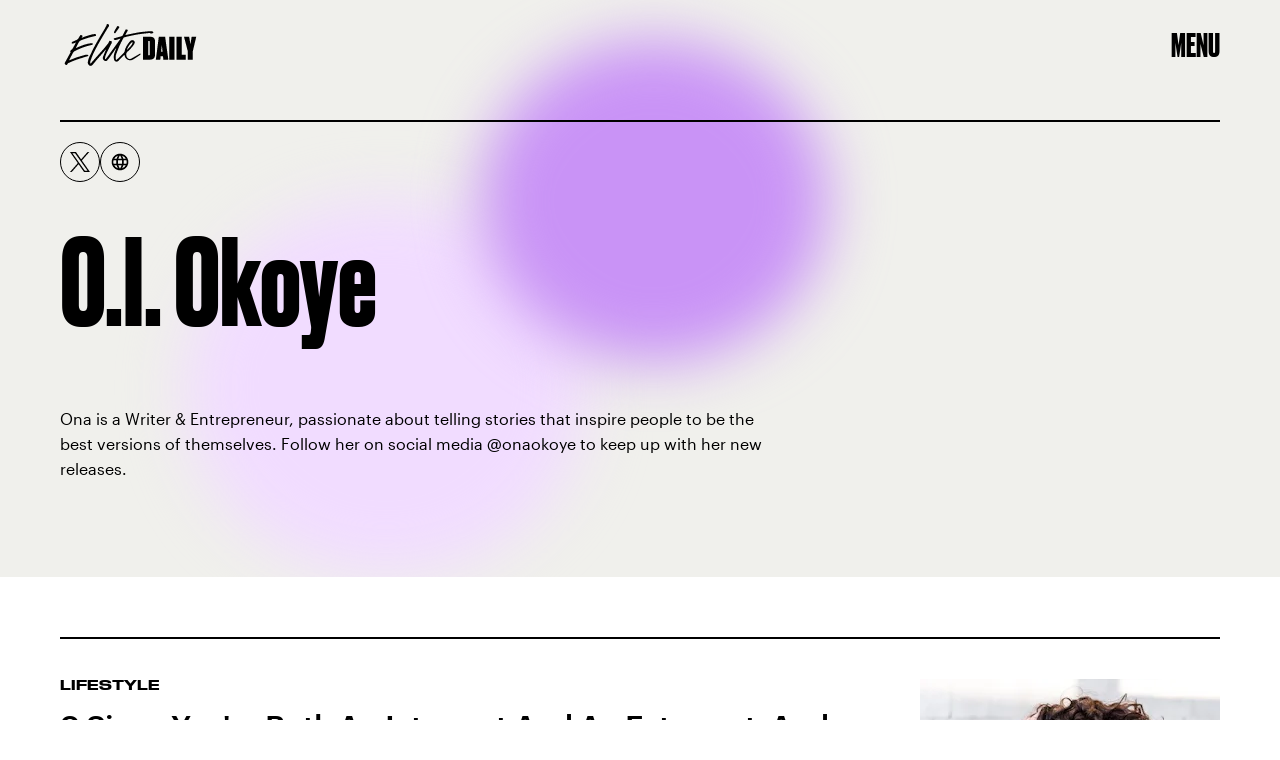

--- FILE ---
content_type: application/javascript
request_url: https://cdn2.bustle.com/2026/elitedaily/AuthorPage-26d598178f.js
body_size: 11030
content:
(globalThis.webpackChunk=globalThis.webpackChunk||[]).push([[871],{37(e,r,t){t.d(r,{A:()=>b});var n=t(7724),o=t(8401),a=t(7890),l=t(5843),i=Object.defineProperty,s=Object.defineProperties,c=Object.getOwnPropertyDescriptors,d=Object.getOwnPropertySymbols,u=Object.prototype.hasOwnProperty,p=Object.prototype.propertyIsEnumerable,m=(e,r,t)=>r in e?i(e,r,{enumerable:!0,configurable:!0,writable:!0,value:t}):e[r]=t,f=(e,r)=>{for(var t in r||(r={}))u.call(r,t)&&m(e,t,r[t]);if(d)for(var t of d(r))p.call(r,t)&&m(e,t,r[t]);return e};function b(e){const{href:r,children:t,onClick:i,className:d,sponsored:u,commerceTracking:p={}}=e,m=(0,l.E)(),b=o.A.wwwHost||e.wwwHost;let y=null==r?void 0:r.trim();if(!y)return t;const v=!(0,a.qC)(y,b);return v&&(y=m(y,p)),(0,n.Y)("a",(h=f(f({className:d,href:y,onClick:()=>null==i?void 0:i(r)},v&&{target:"_blank",rel:"noreferrer"}),u&&{rel:"sponsored"+(v?" noreferrer":"")}),s(h,c({children:t}))));var h}},476(e,r,t){t.d(r,{A:()=>i});var n=t(7724),o=t(1917),a=t(7871),l=t(5365);function i(e){const{authors:r,omitTimeElement:t,time:i,className:s,style:c={},firstPublishedAt:d,noBy:u}=e;return(r||i)&&(0,n.FD)("div",{className:(0,l.A)(s,"QVH"),children:[r&&(0,n.Y)(o.A,{className:(0,l.A)("FC9",c.authors),authors:r,noBy:u}),i&&(0,n.Y)(a.A,{className:(0,l.A)("KYT",c.time),firstPublishedAt:d,omitTimeElement:t,publishedAt:i})]})}},1821(e,r,t){function n(e,r="id"){return e.reduce(((e,t)=>(e[t[r]]=t,e)),{})}function o(e){let r,t=e.length-1,n=0;for(;t>0;t--)n=Math.floor(Math.random()*(t+1)),r=e[t],e[t]=e[n],e[n]=r;return e}t.d(r,{G:()=>n,k4:()=>o})},1917(e,r,t){t.d(r,{A:()=>l});var n=t(7724),o=t(5365);var a=t(844);function l(e){const{className:r,authors:t}=e;return(0,n.FD)("div",{className:(0,o.A)("lFD",r),children:["By"," ",t&&(0,a.wJ)(t.map((e=>{const{path:r,url:t,name:o}=e,a=r||t;return a?(0,n.Y)("a",{href:a,children:o}):o})))]})}},2267(e,r,t){t.d(r,{A:()=>m});var n=t(7724),o=t(9843);const a={controls:"JHj",volume:"LJm",muted:"nKF"};var l=Object.defineProperty,i=Object.defineProperties,s=Object.getOwnPropertyDescriptors,c=Object.getOwnPropertySymbols,d=Object.prototype.hasOwnProperty,u=Object.prototype.propertyIsEnumerable,p=(e,r,t)=>r in e?l(e,r,{enumerable:!0,configurable:!0,writable:!0,value:t}):e[r]=t;function m(e){const{style:r={}}=e;return(0,n.Y)(o.A,(t=((e,r)=>{for(var t in r||(r={}))d.call(r,t)&&p(e,t,r[t]);if(c)for(var t of c(r))u.call(r,t)&&p(e,t,r[t]);return e})({},e),l={videoStyle:a,controlsClasses:{controls:r.controls}},i(t,s(l))));var t,l}},2503(e,r,t){t.d(r,{EX:()=>f,O4:()=>m,WQ:()=>v,cg:()=>b,kA:()=>O,rP:()=>y,z4:()=>h});var n=t(7724),o=t(3088),a=t(460),l=t(2371),i=Object.defineProperty,s=Object.getOwnPropertySymbols,c=Object.prototype.hasOwnProperty,d=Object.prototype.propertyIsEnumerable,u=(e,r,t)=>r in e?i(e,r,{enumerable:!0,configurable:!0,writable:!0,value:t}):e[r]=t,p=(e,r)=>{for(var t in r||(r={}))c.call(r,t)&&u(e,t,r[t]);if(s)for(var t of s(r))d.call(r,t)&&u(e,t,r[t]);return e};function m(e){return(0,n.Y)(o.A,p({},a.Ay.getAdProps(p({adType:l.m0},e))))}function f(e){return(0,n.Y)(o.A,p({},a.Ay.getAdProps(p({adType:l.gA},e))))}function b(e){return(0,n.Y)(o.A,p({},a.Ay.getAdProps(p({adType:l.sJ},e))))}function y(e){return(0,n.Y)(o.A,p({},a.Ay.getAdProps(p({adType:l.xI},e))))}function v(e){return(0,n.Y)(o.A,p({},a.Ay.getAdProps(p({adType:l.eG},e))))}function h(e){return(0,n.Y)(o.A,p({},a.Ay.getAdProps(p({adType:l.Bn},e))))}function O(e){return(0,n.Y)(o.A,p({},a.Ay.getAdProps(p({adType:l.Ef},e))))}},2778(e,r,t){t.d(r,{A:()=>f});var n=t(7724),o=t(7890),a=Object.defineProperty,l=Object.defineProperties,i=Object.getOwnPropertyDescriptors,s=Object.getOwnPropertySymbols,c=Object.prototype.hasOwnProperty,d=Object.prototype.propertyIsEnumerable,u=(e,r,t)=>r in e?a(e,r,{enumerable:!0,configurable:!0,writable:!0,value:t}):e[r]=t,p=(e,r)=>{for(var t in r||(r={}))c.call(r,t)&&u(e,t,r[t]);if(s)for(var t of s(r))d.call(r,t)&&u(e,t,r[t]);return e},m=(e,r)=>l(e,i(r));function f(e){const{children:r,className:t,href:a,onClick:l,rel:i,Tag:s,target:c,title:d}=e,u=a&&"string"==typeof a&&(0,o.bI)(a,c,i);u&&e["data-skimlink"]&&(u["data-skimlink"]=!0);const f={className:t,onClick:l,title:d};return u?(0,n.Y)("a",m(p(p({},f),u),{children:r})):s?(0,n.Y)(s,m(p({},f),{children:r})):r||null}},2973(e,r,t){t.d(r,{Ay:()=>b,Of:()=>v,tr:()=>y});var n=t(7724),o=t(1765),a=t(3091),l=Object.defineProperty,i=Object.defineProperties,s=Object.getOwnPropertyDescriptors,c=Object.getOwnPropertySymbols,d=Object.prototype.hasOwnProperty,u=Object.prototype.propertyIsEnumerable,p=(e,r,t)=>r in e?l(e,r,{enumerable:!0,configurable:!0,writable:!0,value:t}):e[r]=t,m=(e,r)=>{for(var t in r||(r={}))d.call(r,t)&&p(e,t,r[t]);if(c)for(var t of c(r))u.call(r,t)&&p(e,t,r[t]);return e},f=(e,r)=>i(e,s(r));function b(e){const r=e,{allowHeadings:t=!0,allowLinks:l=!0,allowLists:i}=r,s=((e,r)=>{var t={};for(var n in e)d.call(e,n)&&r.indexOf(n)<0&&(t[n]=e[n]);if(null!=e&&c)for(var n of c(e))r.indexOf(n)<0&&u.call(e,n)&&(t[n]=e[n]);return t})(r,["allowHeadings","allowLinks","allowLists"]),p=m(m(m({aside:o.FK,blockquote:o.FK,p:o.FK,"pull-quote":o.FK},!t&&{h1:o.FK,h2:o.FK}),!l&&{a:o.FK}),!i&&{ol:o.FK,ul:o.FK});return(0,n.Y)(a.A,f(m({},s),{TagMap:p,vdomOnly:!0}))}function y(e){const{mobiledocs:r}=e;if(r)return"string"==typeof r?r:(0,n.Y)(b,f(m({},e),{allowLinks:!1}))}function v(e){const r={aside:o.FK,blockquote:o.FK,p:o.FK,"pull-quote":o.FK,ol:o.FK,ul:o.FK,h1:"p",h2:"p"};return(0,n.Y)(a.A,f(m({},e),{TagMap:r,vdomOnly:!0}))}},3091(e,r,t){t.d(r,{A:()=>C});var n=t(7724),o=t(1765),a=t(5282),l=t(7783),i=t(1821),s=t(9910),c=t(5365),d=t(37),u=t(4288);function p(e){const{options:r,zone:t}=e||{},{CardComponent:o,contentWidth:a,style:l}=r,{card:i,id:s}=t,{elementRef:c}=(0,u.W$)();return(0,n.Y)(o,{applyOwnTheme:!1,card:i,cardContext:"mobiledocCard",contentWidth:a,ref:c,styleFromPage:l,zoneId:s})}var m=Object.defineProperty,f=Object.defineProperties,b=Object.getOwnPropertyDescriptors,y=Object.getOwnPropertySymbols,v=Object.prototype.hasOwnProperty,h=Object.prototype.propertyIsEnumerable,O=(e,r,t)=>r in e?m(e,r,{enumerable:!0,configurable:!0,writable:!0,value:t}):e[r]=t,g=(e,r)=>{for(var t in r||(r={}))v.call(r,t)&&O(e,t,r[t]);if(y)for(var t of y(r))h.call(r,t)&&O(e,t,r[t]);return e},P=(e,r,t)=>O(e,"symbol"!=typeof r?r+"":r,t);const w={DividerCard:function(){return null},ZoneCard:function(e){const{options:r,payload:t}=e||{},{cardZone:o}=(0,u.W$)(),{id:a}=t||{},{zonesById:l}=r,i=l[a]||{};if(null==i?void 0:i.card)return(0,n.Y)(u.wj,{cardZone:i,parentCardZone:o,children:(0,n.Y)(p,{options:r,zone:i})})}};class j extends o.uA{constructor(){var e,r;super(...arguments),P(this,"renderMobiledoc",function(e){const{classNames:r={},commerceTracking:t,currentModel:o,style:a={},switchQuotes:i,wwwHost:u,onLinkClick:p,TagMap:m}=e,f=g({h1:"h2",h2:"h3",a:(0,l.Uc)(d.A,{wwwHost:u,onClick:p,className:(0,c.A)(r.link,a.link)||void 0,sponsored:null==o?void 0:o.sponsored,commerceTracking:t}),blockquote:(0,l.Uc)("blockquote",{className:i?(0,c.A)(r.pullQuote,a.pullQuote)||void 0:(0,c.A)(r.blockQuote,a.blockQuote)||void 0}),aside:(0,l.Uc)("blockquote",{className:i?(0,c.A)(r.blockQuote,a.blockQuote)||void 0:(0,c.A)(r.pullQuote,a.pullQuote)||void 0}),"pull-quote":(0,l.Uc)("blockquote",{className:(0,c.A)(r.pullQuote,a.pullQuote)||void 0})},m);return(0,s.l)({getMarkupComponent:e=>f[e]||e,getCardComponent:r=>({payload:t})=>{const o=(e.CardRenderers||w)[r];return o&&(0,n.Y)(o,{payload:t,options:e})}})}((e=g({},this.props),r={zonesById:(0,i.G)(this.props.zones||[]),MobiledocComponent:j},f(e,b(r))))),P(this,"shouldComponentUpdate",(e=>e.mobiledocs!==this.props.mobiledocs))}render(){const{mobiledocs:e,classNames:r,className:t,ref:o,vdomOnly:a}=this.props;if(!e)return;const l=(Array.isArray(e)?e:[e]).map((e=>e&&this.renderMobiledoc(e)));return a?l:(0,n.Y)("div",{className:(0,c.A)(r&&r.mobiledoc,t),ref:o,children:l})}}const C=(0,a.lM)(j)},3313(e,r,t){t.d(r,{A:()=>i});var n=t(7724),o=t(2503);const a={sponsorHolder:"JOT",sponsor:"KS5",sponsorImage:"PWd"};var l=t(5365);function i(e){const{className:r,modelID:t}=e;return(0,n.Y)(o.O4,{className:(0,l.A)(a.sponsorHolder,r),modelID:t,style:a})}},3583(e,r,t){t.d(r,{A:()=>y});var n=t(7724),o=t(8149),a=t(9617),l=t(3091),i=t(4450);var s=Object.defineProperty,c=Object.defineProperties,d=Object.getOwnPropertyDescriptors,u=Object.getOwnPropertySymbols,p=Object.prototype.hasOwnProperty,m=Object.prototype.propertyIsEnumerable,f=(e,r,t)=>r in e?s(e,r,{enumerable:!0,configurable:!0,writable:!0,value:t}):e[r]=t;const b={author:{emphasizeName:function(e){const{card:r}=e,{author:t}=r||{},{name:o,biography:s,primaryMedia:c}=t||{};return(0,n.Y)("div",{className:"FRZ",children:(0,n.FD)("div",{className:"rxg",children:[c&&(0,n.Y)("div",{className:"r3O",children:(0,n.Y)(a.A,{src:c.url,className:"wD1",size:[206,206],tabletBreakpoint:[285,285],desktopBreakpoint:[451,451],alt:o})}),(0,n.Y)(i.ix,{author:t,className:"uul"}),(0,n.Y)("div",{className:"Ms2"}),(0,n.Y)("h1",{className:"yWZ",children:o}),(0,n.Y)(l.A,{className:"Zo5",mobiledocs:s})]})})}}};function y(e){return(0,n.Y)(o.A,(r=((e,r)=>{for(var t in r||(r={}))p.call(r,t)&&f(e,t,r[t]);if(u)for(var t of u(r))m.call(r,t)&&f(e,t,r[t]);return e})({},e),c(r,d({CardComponents:b}))));var r}},4288(e,r,t){t.d(r,{wj:()=>u,W$:()=>d});var n=t(7724),o=t(1765),a=t(9339),l=t(5589);const i=(0,o.q6)({});Object.defineProperty,Object.getOwnPropertySymbols,Object.prototype.hasOwnProperty,Object.prototype.propertyIsEnumerable;const s={CardEvent:{action:"d1",label:"d2",placementId:"d3",lineItemId:"d4",requestId:"d5",cardType:"d6",cardZoneId:"d7",parentCardZoneId:"d8",assetId:"d9",behavior:"d10",option:"d11",time:"m1",index:"m2"}},c=(0,o.q6)({}),d=()=>(0,a.NT)(c);function u(e){var r,t,o;const{cardZone:d,children:u,index:p,parentCardZone:m}=e,{card:f,id:b}=d||{},{id:y}=m||{},v=(null==(o=null==(t=null==(r=null==f?void 0:f.product)?void 0:r.sources)?void 0:t[0])?void 0:o.linkUrl)||void 0,{adTrackingData:h}=(0,a.NT)(i),{lineItemId:O,placementId:g,requestId:P}=h||{},w={cardType:null==f?void 0:f.__typename,cardZoneId:b,index:p,lineItemId:O,parentCardZoneId:y,placementId:g,requestId:P,option:v},j=(0,a.li)(null),C=(0,l.z)({contextData:w,element:j,eventMap:s});return(0,n.Y)(c.Provider,{value:{cardZone:d,elementRef:j,parentCardZone:m,trackCardEvent:C},children:u})}},5580(e,r,t){t.d(r,{A:()=>j});var n=t(7724),o=t(1765),a=t(9339),l=t(8448),i=t(9410),s=t(1654),c=t(7095),d=t(2281),u=t(6018),p=t(5365);var m=Object.defineProperty,f=Object.defineProperties,b=Object.getOwnPropertyDescriptors,y=Object.getOwnPropertySymbols,v=Object.prototype.hasOwnProperty,h=Object.prototype.propertyIsEnumerable,O=(e,r,t)=>r in e?m(e,r,{enumerable:!0,configurable:!0,writable:!0,value:t}):e[r]=t,g=(e,r)=>{for(var t in r||(r={}))v.call(r,t)&&O(e,t,r[t]);if(y)for(var t of y(r))h.call(r,t)&&O(e,t,r[t]);return e},P=(e,r)=>f(e,b(r));const w={};function j(e){const{src:r,size:t,srcMed:o,sizeMed:m,srcLrg:f,sizeLrg:b,params:y,alt:v,title:h,disableLazy:O,noSpacing:j,mediaClass:Y,loadingClass:I,hasSpacing:S,onClick:F}=e,D=(0,a.Kr)((()=>r+t+JSON.stringify(y)),[]),T=!!w[D||""],E=!(!m&&!b),[z,L]=(0,a.J0)(!T&&!O),[x,M]=(0,a.J0)(T||!!O),K=(0,a.li)(null),B=(0,a.hb)((()=>{L(!1),w[D]=!0}),[]),q=(0,a.Kr)((()=>{if(!x)return;if((0,l.LX)(r))return(0,n.Y)(C,P(g({},e),{onLoad:B}));let a=e.fallbackSrc||(0,l.Ff)({src:r,size:t,params:g({dpr:2},y)});return(0,d.H4)()&&(a=void 0),(0,n.FD)("picture",{children:[b&&(0,n.Y)("source",g({},A(f||r,b,y,c.fi.desktopUp))),m&&(0,n.Y)("source",g({},A(o||r,m,y,c.fi.tabletUp))),(0,n.Y)("source",g({},A(r,t,y))),(0,n.Y)("img",{alt:(0,i.Rz)(v||"",100),title:h,className:(0,p.A)("N4z",Y),onLoad:B,src:a,decoding:O?void 0:"async"})]})}),[x]),W=S||!j,J=!(S||j),$=(0,a.Kr)((()=>J&&E&&(0,s.TB)({size:t,sizeMed:m,sizeLrg:b})),[]),Z=(0,a.Kr)((()=>$&&(t?N($,t):"")+(m?N($,m,c.fi.tabletUp):"")+(b?N($,b,c.fi.desktopUp):"")),[]);return(0,u.B4)(!x&&K,{onEnter:()=>M(!0),offset:u.eq}),(0,a.Nf)((()=>{var e;(0,d.H4)()&&x&&(null==(e=K.current)||e.querySelectorAll("source").forEach((e=>{const r=e.getAttribute("media");r&&e.setAttribute("media",r)})))}),[x]),(0,n.FD)("div",{className:(0,p.A)("pxF",e.className,W&&"mvL",$,z&&"j-j",z&&I),style:J&&!E?{paddingTop:k(t)}:void 0,onClick:F,ref:K,children:[Z&&(0,n.Y)("style",{children:Z}),q]})}function C(e){const{src:r,size:t,srcMed:i,sizeMed:s,srcLrg:d,sizeLrg:u,onLoad:m,mediaClass:f}=e,b=(0,a.li)(null),y=(0,a.li)(!1),v=(0,a.Kr)((()=>{const e=(0,l.ID)(r,t),n=(e,r,t)=>{const n=window.matchMedia(`(${null!=t?t:"min"}-width:${r}px)`);return n.addListener((r=>r.matches&&O(e))),n},o=u&&(0,l.ID)(d||r,u),a=s&&(0,l.ID)(i||r,s),p=o?n(o,c.fi.desktopUp):void 0,m=a?n(a,c.fi.tabletUp):void 0,f=s||u,b=s?c.fi.tabletUp:c.fi.desktopUp;return f&&n(e,b,"max"),(null==p?void 0:p.matches)&&o?o:(null==m?void 0:m.matches)&&a?a:e}),[]),[h,O]=(0,a.J0)(v);return(0,a.vJ)((()=>{if(y.current){const e=b.current;e&&(e.load(),e.play())}y.current=!0}),[h]),(0,n.Y)("video",{autoPlay:!0,playsInline:!0,muted:!0,loop:!0,disableRemotePlayback:!0,className:(0,p.A)("N4z",f),onCanPlay:m,ref:b,children:h.map((e=>(0,o.n)("source",P(g({},e),{key:e.type}))))})}function A(e,r,t,n){const o=(0,l.Ff)({src:e,size:r,params:t}),a=(0,l.Ff)({src:e,size:r,params:g({dpr:2},t)});return{media:n?`(min-width:${n}px)`:void 0,srcSet:o!==a?`${o}, ${a} 2x`:o}}function k(e){const[r,t]=e||[];if(r&&t)return(t/r*100).toFixed(4).replace(/\.?0+$/,"")+"%"}function N(e,r,t){const n=k(r);if(!n)return"";const o=`.${e}{padding-top:${n}}`;return t?`@media(min-width:${t}px){${o}}`:o}},5843(e,r,t){t.d(r,{O:()=>b,E:()=>y});var n=t(7857);function o(e,r,t){return`https://goto.${e}.com/c/1911457/${r}/${t}`}function a(e,r,t,n){let o;try{o=new URL(e)}catch(e){return r}return o.searchParams.set("subId1",t),o.searchParams.set("subId2",null!=n?n:"web"),o.searchParams.set("u",r),o.href}const l=o("target","2156161","2092"),i=o("walmart","2137739","9383");var s=t(5282),c=Object.defineProperty,d=Object.getOwnPropertySymbols,u=Object.prototype.hasOwnProperty,p=Object.prototype.propertyIsEnumerable,m=(e,r,t)=>r in e?c(e,r,{enumerable:!0,configurable:!0,writable:!0,value:t}):e[r]=t,f=(e,r)=>{for(var t in r||(r={}))u.call(r,t)&&m(e,t,r[t]);if(d)for(var t of d(r))p.call(r,t)&&m(e,t,r[t]);return e};function b(e,r){const{ids:t,options:o}=r||{},{amazonId:s,pageId:c}=t||{},{source:d,refUrl:u}=o||{};if(s&&(0,n.SZ)(e))return(0,n.TW)(e,s,d,u);if(c){if(function(e){return!!e&&e.indexOf("walmart.com")>-1&&-1===e.indexOf("goto.walmart.com")}(e))return function(e,r,t){return a(i,e,r,t)}(e,c,d);if(function(e){return!!e&&e.indexOf("target.com")>-1&&-1===e.indexOf("goto.target.com")}(e))return function(e,r,t){return a(l,e,r,t)}(e,c,d)}return e||""}function y(e){const{currentModel:r}=(0,s.s9)(),{amazonTrackingId:t,id:n}=r||{};return(r,o)=>{const{ids:a,options:l}=o||{};return b(r,{ids:f({amazonId:t,pageId:n},a),options:f(f({},l),e&&{source:e})})}}},6753(e,r,t){t.d(r,{Mc:()=>i,Y0:()=>s});var n=t(7724),o=t(1765),a=t(9339);Object.defineProperty,Object.getOwnPropertySymbols,Object.prototype.hasOwnProperty,Object.prototype.propertyIsEnumerable;const l=(0,o.q6)({}),i=()=>(0,a.NT)(l);function s(e){const{alwaysPauseOffScreen:r,autoplay:t=!1,children:o,muted:i=!1}=e,[s,c]=(0,a.J0)(i);return(0,n.Y)(l.Provider,{value:{alwaysPauseOffScreen:r,autoplay:t,hasContext:!0,muted:s,setMuted:c},children:o})}},7271(e,r,t){t.d(r,{A:()=>p});var n=t(7724),o=t(9146),a=Object.defineProperty,l=Object.defineProperties,i=Object.getOwnPropertyDescriptors,s=Object.getOwnPropertySymbols,c=Object.prototype.hasOwnProperty,d=Object.prototype.propertyIsEnumerable,u=(e,r,t)=>r in e?a(e,r,{enumerable:!0,configurable:!0,writable:!0,value:t}):e[r]=t;function p(e){const{canLoadAd:r=!0}=e;return(0,n.Y)(o.A,(t=((e,r)=>{for(var t in r||(r={}))c.call(r,t)&&u(e,t,r[t]);if(s)for(var t of s(r))d.call(r,t)&&u(e,t,r[t]);return e})({},e),l(t,i({canLoadAd:r}))));var t}},7647(e,r,t){t.d(r,{K:()=>b,A:()=>y});var n=t(7724),o=t(1765),a=t(4288);var l=t(5365),i=Object.defineProperty,s=Object.defineProperties,c=Object.getOwnPropertyDescriptors,d=Object.getOwnPropertySymbols,u=Object.prototype.hasOwnProperty,p=Object.prototype.propertyIsEnumerable,m=(e,r,t)=>r in e?i(e,r,{enumerable:!0,configurable:!0,writable:!0,value:t}):e[r]=t,f=(e,r)=>{for(var t in r||(r={}))u.call(r,t)&&m(e,t,r[t]);if(d)for(var t of d(r))p.call(r,t)&&m(e,t,r[t]);return e};const b=(0,o.q6)({});function y(e){const{card:r,index:t,zoneId:o,isHeader:l,isFirstCardOnPage:i}=e,{cardZone:s}=(0,a.W$)();return(0,n.Y)(a.wj,{cardZone:{card:r,id:o},index:t,parentCardZone:s,children:(0,n.Y)(b.Provider,{value:{isHeader:l,isFirstCardOnPage:i},children:(0,n.Y)(v,f({},e))})})}function v(e){const{elementRef:r}=(0,a.W$)(),t=e,{CardComponent:o,cardComponentClassName:i,className:m,children:b,setZoneRef:y}=t,v=((e,r)=>{var t={};for(var n in e)u.call(e,n)&&r.indexOf(n)<0&&(t[n]=e[n]);if(null!=e&&d)for(var n of d(e))r.indexOf(n)<0&&p.call(e,n)&&(t[n]=e[n]);return t})(t,["CardComponent","cardComponentClassName","className","children","setZoneRef"]);return(0,n.FD)("div",{className:(0,l.A)(m,"cCV"),ref:e=>{null==y||y(e),r&&(r.current=e)},children:[b,o&&(0,n.Y)(o,(h=f({},v),O={className:i},s(h,c(O))))]});var h,O}},7871(e,r,t){t.d(r,{A:()=>l});var n=t(7724),o=t(8213),a=t(1698);function l(e){const{firstPublishedAt:r,omitTimeElement:t,publishedAt:l,TimeComponent:i=o.A,timeClass:s,secondaryTimeClass:c}=e,d=(0,a.m2)({firstPublishedAt:r,publishedAt:l});return(0,n.FD)("div",{className:e.className,children:[(0,n.FD)("div",{children:[d&&(0,n.Y)("span",{children:"Updated: "}),(0,n.Y)(i,{omitTimeElement:t,time:l,className:s})]}),d&&(0,n.FD)("div",{children:[(0,n.Y)("span",{children:"Originally Published: "}),(0,n.Y)(i,{omitTimeElement:t,time:r,className:c})]})]})}},8111(e,r,t){t.r(r),t.d(r,{default:()=>b});var n=t(7724),o=t(2973),a=t(2778),l=t(3583),i=t(2267),s=t(9617),c=t(7271),d=t(476);var u=t(9795),p=t(5282),m=t(5675),f=t(8478);function b(e){const{model:r}=e,{FeedBoundary:t,items:b}=function(e){const{pageConnection:r}=e||{},{currentModel:t}=(0,p.s9)(),{count:n,nodes:o,pageInfo:a}=r||{};return(0,f.w7)({count:n,FeedQuery:m.A,items:o,pageInfo:a,parseConnection:e=>{var r,t;return null==(t=null==(r=null==e?void 0:e.site)?void 0:r.contentByPath)?void 0:t.pageConnection},variables:{feed:!0,path:null==t?void 0:t.path}})}(r),{header:y}=r||{},{card:v}=y||{};return(0,n.FD)("div",{className:"IMF",children:[(0,n.Y)(l.A,{model:r,cardContext:"authorPage",card:v,applyOwnTheme:!1}),(0,n.FD)("div",{className:"xXM",children:[null==b?void 0:b.map((e=>{const{id:r,path:t,teaser:l,eyebrow:p,authorConnection:m,metaImage:f}=e||{},{nodes:b}=m||{},{summary:y,image:v,video:h}=l||{},{title:O}=l||e||{},{description:g}=v||{},{url:P}=v||f||{};return(0,n.FD)(a.A,{href:t,className:"wSP",Tag:"div",children:[(0,n.FD)("div",{className:"c2H",children:[h&&(0,n.Y)(i.A,{video:h}),(v||f)&&!h&&(0,n.Y)(s.A,{image:v,src:P,alt:g,size:[120,90],tabletBreakpoint:[240,180],desktopBreakpoint:[300,225]})]}),(0,n.Y)(c.A,{className:"dMJ",eyebrow:p}),(0,n.Y)("p",{className:"kM9",children:O}),(0,n.FD)("div",{className:"zgj",children:[y&&!(0,u.Im)(y)&&(0,n.Y)("p",{className:"kIN",children:(0,n.Y)(o.tr,{mobiledocs:y})}),(0,n.Y)(d.A,{authors:b,className:"_IS"})]})]},r)})),(0,n.Y)(t,{})]})]})}},8149(e,r,t){t.d(r,{A:()=>g});var n=t(7724),o=t(9339),a=t(1845),l=t(1654),i=t(5365),s=t(2749);var c=t(5542),d=Object.defineProperty,u=Object.defineProperties,p=Object.getOwnPropertyDescriptors,m=Object.getOwnPropertySymbols,f=Object.prototype.hasOwnProperty,b=Object.prototype.propertyIsEnumerable,y=(e,r,t)=>r in e?d(e,r,{enumerable:!0,configurable:!0,writable:!0,value:t}):e[r]=t,v=(e,r)=>{for(var t in r||(r={}))f.call(r,t)&&y(e,t,r[t]);if(m)for(var t of m(r))b.call(r,t)&&y(e,t,r[t]);return e},h=(e,r)=>u(e,p(r));function O(e){const{children:r,className:t,inMobiledoc:o,ref:a,styleFromPage:l}=e;return o?(0,n.Y)("div",{className:(0,i.A)(t,null==l?void 0:l.mobiledocCard),ref:a,children:r}):r}function g(e){var r,t;const d=e,{className:u,ref:p}=d,y=((e,r)=>{var t={};for(var n in e)f.call(e,n)&&r.indexOf(n)<0&&(t[n]=e[n]);if(null!=e&&m)for(var n of m(e))r.indexOf(n)<0&&b.call(e,n)&&(t[n]=e[n]);return t})(d,["className","ref"]),{applyOwnTheme:P=!0,card:w,CardComponents:j={},inCardStoryPage:C,inContentCard:A,inHubPage:k,inFeatureCardPage:N,inMobiledoc:Y,inShowcasePage:I,model:S,pageType:F,sendEvent:D,style:T}=y,{eyebrow:E,teaser:z}=S||{},{id:L,type:x,variant:M}=w||{},{title:K}=z||{};let B=null==(r=j[x])?void 0:r[M];A&&!B&&(B=null==(t=j[x])?void 0:t.default);const q=w&&P&&(0,l.vA)((0,s.me)(w),`card-${L}`);(0,c.aC)(x,M,F,null,B);const W=(0,o.hb)((e=>(0,n.Y)(g,h(v({},e),{CardComponents:j}))),[]),J=(0,i.A)("sWr",Y&&T.mobiledocCard,C&&"Szf",k&&"uG7",q&&q.className,u);return(0,n.Y)(O,h(v({},e),{className:J,children:B&&(0,n.FD)(n.FK,{children:[(null==q?void 0:q.style)&&(0,n.Y)("style",{children:q.style}),(0,n.Y)(B,h(v({},y),{animateInClass:"TGq",CardComponent:W,CardComponents:j,className:!Y&&J,eyebrow:E,LoadingComponent:a.A,onShareClick:e=>D&&D({action:"Tap",label:"Share",service:e,type:F}),onTitleClick:()=>D&&D({action:"Tap",label:"Headline",type:F}),title:K||e.title,willAnimateInClass:"L7S",isFull:C||N&&!Y||I}))]})}))}},8213(e,r,t){t.d(r,{A:()=>f});var n=t(7724),o=t(1759),a=Object.defineProperty,l=Object.defineProperties,i=Object.getOwnPropertyDescriptors,s=Object.getOwnPropertySymbols,c=Object.prototype.hasOwnProperty,d=Object.prototype.propertyIsEnumerable,u=(e,r,t)=>r in e?a(e,r,{enumerable:!0,configurable:!0,writable:!0,value:t}):e[r]=t,p=(e,r)=>{for(var t in r||(r={}))c.call(r,t)&&u(e,t,r[t]);if(s)for(var t of s(r))d.call(r,t)&&u(e,t,r[t]);return e},m=(e,r)=>l(e,i(r));function f(e){const r=e,{omitTimeElement:t,time:a,formatDate:l=o.dO}=r,i=((e,r)=>{var t={};for(var n in e)c.call(e,n)&&r.indexOf(n)<0&&(t[n]=e[n]);if(null!=e&&s)for(var n of s(e))r.indexOf(n)<0&&d.call(e,n)&&(t[n]=e[n]);return t})(r,["omitTimeElement","time","formatDate"]),u=a&&new Date(a),f=u&&(0,o.hb)(u),b=l(u);return t?(0,n.Y)("div",m(p({},i),{children:b})):(0,n.Y)("time",m(p({dateTime:f},i),{children:b}))}},8478(e,r,t){t.d(r,{f4:()=>h,w7:()=>O});var n=t(7724),o=t(8401),a=t(9339);var l=t(5365),i=t(9729),s=t(6018),c=Object.defineProperty,d=Object.defineProperties,u=Object.getOwnPropertyDescriptors,p=Object.getOwnPropertySymbols,m=Object.prototype.hasOwnProperty,f=Object.prototype.propertyIsEnumerable,b=(e,r,t)=>r in e?c(e,r,{enumerable:!0,configurable:!0,writable:!0,value:t}):e[r]=t,y=(e,r)=>{for(var t in r||(r={}))m.call(r,t)&&b(e,t,r[t]);if(p)for(var t of p(r))f.call(r,t)&&b(e,t,r[t]);return e},v=(e,r)=>d(e,u(r));function h(e){const{count:r,feedLimit:t=20,items:n,variables:o}=e,[l,i]=(0,a.J0)((null==n?void 0:n.length)||0);return g(v(y({},e),{disabled:r===l,onFetch:({data:r,items:t})=>{const{onFetch:n}=e;i(t.length),null==n||n({data:r,items:t})},variables:v(y({},o),{limit:t,offset:l})}))}function O(e){const{feedLimit:r=20,parseConnection:t,variables:n}=e,[o,l]=(0,a.J0)(e.pageInfo||{});return g(v(y({},e),{disabled:!1===o.hasNextPage,onFetch:({data:r,items:n})=>{const{onFetch:o}=e;l(t(r).pageInfo),null==o||o({data:r,items:n})},variables:v(y({},n),{after:o.endCursor,first:r})}))}function g(e){const{container:r,count:t,disabled:c,FeedQuery:d,horizontalScroll:u,onBeforeFetch:p,onFetch:m,parseConnection:f,variables:b}=e,h=(0,a.li)(),[O,g]=(0,a.J0)(e.items),[P,w]=(0,a.J0)(!1),j=(0,a.Kr)((()=>{if("undefined"!=typeof window)return u?{offsetRight:Math.min(s.JD,window.innerWidth)}:{offset:Math.min(s.JD,window.innerHeight)}}),[]),C=()=>{var e;w(!0),null==p||p(),null==(e=i.l)||e.fetch(d,v(y({},b),{site:o.A.site})).then((e=>{const{edges:r,nodes:t}=f(e)||{},n=r||t||[];if(n.length){const r=O.concat(n);g(r),null==m||m({data:e,items:r})}})).finally((()=>w(!1)))},A=(0,a.hb)((e=>(0,n.Y)("div",{className:(0,l.A)("Lvr",u&&"t5_",e.className),ref:h})),[]);return(0,s.B4)(h,y({container:r,disabled:c,onEnter:C},j),[O]),{count:t,FeedBoundary:A,fetchNextPage:C,items:O,loading:P}}},9146(e,r,t){t.d(r,{A:()=>l});var n=t(7724),o=t(3313);var a=t(5365);function l(e){const{canLoadAd:r,className:t,eyebrow:l,eyebrowTextClass:i,modelID:s,sponsored:c,sponsorText:d,sponsoredTextClass:u,title:p}=e,m=(null==l?void 0:l.visible)&&l.text;return m||c||p?(0,n.FD)("div",{className:(0,a.A)("BMr",t),children:[(0,n.FD)("span",{className:(0,a.A)("Gyx",i),children:[m&&(0,n.Y)("span",{children:m}),p&&m&&(0,n.Y)("span",{children:" — "}),p&&(0,n.Y)("span",{children:p})]}),c&&(!r||d?(0,n.Y)("span",{className:(0,a.A)("tx4",u),children:d||"Sponsored"}):(0,n.Y)(o.A,{modelID:s}))]}):null}},9238(e,r,t){t.d(r,{A:()=>Y});var n=t(7724),o=t(9339),a=t(6018),l=t(1472),i=t(9095),s=t(5282),c=t(6167),d=Object.defineProperty,u=Object.getOwnPropertySymbols,p=Object.prototype.hasOwnProperty,m=Object.prototype.propertyIsEnumerable,f=(e,r,t)=>r in e?d(e,r,{enumerable:!0,configurable:!0,writable:!0,value:t}):e[r]=t,b=(e,r)=>{for(var t in r||(r={}))p.call(r,t)&&f(e,t,r[t]);if(u)for(var t of u(r))m.call(r,t)&&f(e,t,r[t]);return e};const y=new i.A({Video:{action:"d1",label:"d2",placementId:"d3",lineItemId:"d4",requestId:"d5",unit:"d6",videoId:"d7",time:"m1",scrubberPosition:"m2",secondsWatched:"m3",duration:"m4",playbackRate:"m5"}}),v=[25,50,75,100];var h=t(5365),O=Object.defineProperty,g=Object.defineProperties,P=Object.getOwnPropertyDescriptors,w=Object.getOwnPropertySymbols,j=Object.prototype.hasOwnProperty,C=Object.prototype.propertyIsEnumerable,A=(e,r,t)=>r in e?O(e,r,{enumerable:!0,configurable:!0,writable:!0,value:t}):e[r]=t,k=(e,r)=>{for(var t in r||(r={}))j.call(r,t)&&A(e,t,r[t]);if(w)for(var t of w(r))C.call(r,t)&&A(e,t,r[t]);return e};const N={};function Y(e){const{alwaysPauseOffScreen:r,autoplay:t,controls:i,hasCustomControls:d,fixedPosition:u,lazy:p,loop:m,mediaRef:f,muted:O,needsSpacing:w=!0,onClick:j,onSeeked:C,playing:A,playButton:Y,poster:I,size:S,src:F,videoWrapperClass:D,videoId:T="",duration:E,trackingData:z}=e,L=F&&N[F]||!1,x=!1!==p,M=(0,o.li)(null),K=(0,o.li)(null),B=(0,l.Z)();!function({ref:e,id:r,duration:t,trackingData:n}){const a=(0,o.li)(!1),l=(0,o.li)(null),i=(0,o.li)(0),d=(0,o.li)(!1),u=(0,o.li)(!1),p=(0,o.li)([]),m=(0,o.li)(Date.now()),{currentModel:f}=(0,s.s9)();(0,o.vJ)((()=>{const r=null==e?void 0:e.current;if(r)return r.addEventListener("play",C),r.addEventListener("pause",A),r.addEventListener("volumechange",O),r.addEventListener("seeked",g),r.addEventListener("ratechange",P),r.addEventListener("ended",w),r.addEventListener("timeupdate",j),d.current=!1,a.current=r.muted,l.current=r.playbackRate,u.current=!1,i.current=0,p.current=v,m.current=Date.now(),()=>{u.current||h({secondsWatched:i.current}),r&&(r.removeEventListener("play",C),r.removeEventListener("pause",A),r.removeEventListener("volumechange",O),r.removeEventListener("seeked",g),r.removeEventListener("ratechange",P),r.removeEventListener("ended",w),r.removeEventListener("timeupdate",j))}}),[e]);const h=e=>{y.send("Video",b(b(b({time:Date.now()-m.current,playbackRate:l.current,videoId:r,pageId:null==f?void 0:f.id},n),t&&{duration:t/1e3}),e))},O=e=>{const r=e.target.muted;r!==a.current&&(a.current=r,h({action:r?"Mute":"Unmute"}))},g=(0,o.hb)((0,c.sg)((e=>{h({action:"Scrub",scrubberPosition:e.timeStamp})}),500),[]),P=e=>{l.current=e.target.playbackRate},w=()=>{h({secondsWatched:i.current}),u.current=!0},j=e=>{const r=e.target,t=Math.round(r.currentTime/r.duration*100);i.current=r.currentTime,p.current.forEach(((e,r)=>{t>=e&&(h({action:`quartile ${e}%`}),p.current.splice(r,1))}))},C=e=>{const r=e.target;let t="Play";d.current||(t="Start",d.current=!0),h({action:t,time:r.currentTime})},A=e=>{const r=e.target;Math.round(r.currentTime/r.duration*100)<100&&h({action:"Pause",time:r.currentTime})}}({ref:Boolean(i||d)?K:void 0,id:T,duration:E,trackingData:z});const q=(0,o.li)({isVisibilityCallback:!1,muted:O,pausedFromVisibilityChange:!1,playing:t,shouldPauseOffScreen:!u&&t}),[W,J]=(0,o.J0)(x&&!L),[$,Z]=(0,o.J0)(!x||L),R=()=>{var e;K.current&&!q.current.playing&&(null==(e=K.current)||e.play(),q.current.playing=!0)},U=()=>{var e;K.current&&q.current.playing&&(null==(e=K.current)||e.pause(),q.current.playing=!1)},H=(0,o.hb)((()=>{K.current&&q.current.shouldPauseOffScreen&&(q.current.isVisibilityCallback=!0,U())}),[]),Q=(0,o.hb)((()=>{K.current&&q.current.shouldPauseOffScreen&&(q.current.isVisibilityCallback=!0,R())}),[]),V=(0,o.hb)((()=>{const{onLoaded:r}=e;J(!1),F&&(N[F]=!0),null==r||r()}),[]),_=(0,o.hb)((r=>{var t;B.current&&(q.current.pausedFromVisibilityChange?q.current.pausedFromVisibilityChange=!1:(q.current.playing=!0,null==(t=e.onPlay)||t.call(e,!0,r),X(q.current.muted)))}),[]),G=(0,o.hb)((r=>{var t;B.current&&(document.hidden?q.current.pausedFromVisibilityChange=!0:(q.current.playing=!1,null==(t=e.onPlay)||t.call(e,!1,r),X(!1)))}),[]),X=e=>{r||u||q.current.isVisibilityCallback?q.current.isVisibilityCallback=!1:q.current.shouldPauseOffScreen=e},ee=(0,o.hb)((()=>{var t;if(!B.current)return;const{muted:n=!1,volume:o=0}=K.current||{},a=n||o<=0;q.current.muted=a,null==(t=e.onMute)||t.call(e,a),!r&&q.current.playing&&(q.current.shouldPauseOffScreen=a)}),[]);(0,o.vJ)((()=>{B.current&&(O?K.current&&(K.current.muted=!0):K.current&&(K.current.muted=!1))}),[O]),(0,o.vJ)((()=>{B.current&&(A?R():U())}),[A]),(0,a.B4)(!$&&M,{onEnter:()=>Z(!0),offset:a.eq}),(0,a.B4)(M,{onEnter:Q,onExit:H,offset:100});const{controlsProps:re,mediaComponentClass:te,paddingStyles:ne,rootClass:oe}=(0,o.Kr)((()=>{const{mediaClass:r}=e,t=w&&S&&S[0]&&S[1];let n={};return t&&S[1]&&S[0]&&(n={paddingTop:+(S[1]/S[0]*100).toFixed(4)+"%"}),{controlsProps:i&&{controls:!0,controlsList:"nodownload",disablePictureInPicture:!0},mediaComponentClass:(0,h.A)(r,"kOK",t&&"U-k"),paddingStyles:n,rootClass:(0,h.A)("Rfb",e.className||e.className,t&&"sMW")}}),[]),ae=(0,o.Kr)((()=>{var e;return(0,n.Y)("video",(e=k({},re),g(e,P({autoPlay:t,className:te,loop:m,muted:O,onCanPlay:V,onClick:j,onPause:G,onPlay:_,onSeeked:C,onVolumeChange:ee,playsInline:!0,disableRemotePlayback:!i,poster:$?I:void 0,ref:e=>{K.current=e,f&&(f.current=e)},children:$&&(0,n.Y)("source",{src:`${F}${t||I?"":"#t=0.001"}`})}))))}),[$]);return F?(0,n.Y)("div",{className:(0,h.A)(oe,W&&"NUO"),style:k({},ne),ref:M,children:Y?(0,n.FD)("div",{className:D,children:[ae,Y]}):ae}):null}},9617(e,r,t){t.d(r,{A:()=>g});var n=t(7724),o=t(9339),a=t(7647),l=t(5580),i=t(5542),s=t(8448);var c=t(5365),d=Object.defineProperty,u=Object.defineProperties,p=Object.getOwnPropertyDescriptors,m=Object.getOwnPropertySymbols,f=Object.prototype.hasOwnProperty,b=Object.prototype.propertyIsEnumerable,y=(e,r,t)=>r in e?d(e,r,{enumerable:!0,configurable:!0,writable:!0,value:t}):e[r]=t,v=(e,r)=>{for(var t in r||(r={}))f.call(r,t)&&y(e,t,r[t]);if(m)for(var t of m(r))b.call(r,t)&&y(e,t,r[t]);return e};const h={duotone:{duotone:null}};function O({className:e}){return(0,n.FD)(n.FK,{children:[(0,n.Y)("div",{className:(0,c.A)("src","Rkm",e)}),(0,n.Y)("div",{className:(0,c.A)("src","Uuf",e)})]})}function g(e){const{alt:r,card:t,customDuotone:d=!1,darkenStyle:m,desktopBreakpoint:f,duotoneClass:b,focalpoint:y,image:g,mediaClass:P,noSpacing:w,onClick:j,params:C,size:A,src:k,tabletBreakpoint:N,useNaturalSizing:Y}=e,{image:I,palette:S,settings:F}=t||{},D=g||I,{description:T,focalpoint:E,url:z}=D||{},{treatment:L}=F||{},x=k||z,M=y||E,K="darken"===L&&(0,c.A)("YOh","overlay"===m&&"IXs"),{colors:B}=S||{},[q,W]=(0,i.dY)(B&&B[4]||"#c993f6",B&&B[3]||"#f1dcff"),J={duoDark:q,duoLight:W},$=(0,i.YZ)(t,(Z=v(v({},C),J),u(Z,p({focalpoint:M,overrides:d&&h}))));var Z;const R=(0,o.NT)(a.K);return(0,n.FD)(n.FK,{children:[(0,n.Y)(l.A,{alt:r||T,className:(0,c.A)(e.className,K),disableLazy:!!(null==R?void 0:R.isFirstCardOnPage),loadingClass:"x2j",mediaClass:P,noSpacing:w,onClick:j,params:$,size:(0,s.Rq)({image:D,size:A,useNaturalSizing:Y}),sizeMed:(0,s.Rq)({image:D,size:N,useNaturalSizing:Y}),sizeLrg:(0,s.Rq)({image:D,size:f,useNaturalSizing:Y}),src:x}),"duotone"===L&&d&&(0,n.Y)(O,{className:b})]})}},9795(e,r,t){t.d(r,{$D:()=>f,Im:()=>p,W$:()=>m,vW:()=>b});var n=Object.defineProperty,o=Object.defineProperties,a=Object.getOwnPropertyDescriptors,l=Object.getOwnPropertySymbols,i=Object.prototype.hasOwnProperty,s=Object.prototype.propertyIsEnumerable,c=(e,r,t)=>r in e?n(e,r,{enumerable:!0,configurable:!0,writable:!0,value:t}):e[r]=t;const d={version:"0.3.2",atoms:[],cards:[],markups:[],sections:[]},u=Object.keys(d).sort();function p(e){return e instanceof Object&&m(e)&&Object.keys(e).reduce(((r,t)=>{const n=e[t];if("version"===t)return r;if("sections"===t&&n&&1===n.length){const e=n[0];return"p"===e[1]&&(0===e[2].length||0===e[2][0][3].trim().length)}return r&&!(n&&n.length)}),!0)}function m(e){return e instanceof Object&&!(e instanceof Array)&&Object.keys(e).sort().reduce(((e,r,t)=>e&&u[t]===r),!0)}function f(e){var r;return(null==(r=null==e?void 0:e.sections)?void 0:r.reduce(((e,r)=>{var t;return e+(null==(t=r[2])?void 0:t.flat(2).filter((e=>"string"==typeof e)).join(""))+" "}),"").trim())||""}function b(e){return r=((e,r)=>{for(var t in r||(r={}))i.call(r,t)&&c(e,t,r[t]);if(l)for(var t of l(r))s.call(r,t)&&c(e,t,r[t]);return e})({},d),t={sections:e.split("\n\n").map((e=>[1,"p",[[0,[],0,e]]]))},o(r,a(t));var r,t}},9843(e,r,t){t.d(r,{A:()=>g});var n=t(7724),o=t(9339),a=t(6753),l=t(9238);var i=t(5365),s=Object.defineProperty,c=Object.defineProperties,d=Object.getOwnPropertyDescriptors,u=Object.getOwnPropertySymbols,p=Object.prototype.hasOwnProperty,m=Object.prototype.propertyIsEnumerable,f=(e,r,t)=>r in e?s(e,r,{enumerable:!0,configurable:!0,writable:!0,value:t}):e[r]=t,b=(e,r)=>{for(var t in r||(r={}))p.call(r,t)&&f(e,t,r[t]);if(u)for(var t of u(r))m.call(r,t)&&f(e,t,r[t]);return e},y=(e,r)=>{var t={};for(var n in e)p.call(e,n)&&r.indexOf(n)<0&&(t[n]=e[n]);if(null!=e&&u)for(var n of u(e))r.indexOf(n)<0&&m.call(e,n)&&(t[n]=e[n]);return t};function v(e){const{hasContext:r}=(0,a.Mc)(),t=e,{autoplay:o,muted:l}=t,i=y(t,["autoplay","muted"]);return r?(0,n.Y)(h,b({},i)):(0,n.Y)(a.Y0,{autoplay:o,muted:l,children:(0,n.Y)(h,b({},i))})}function h(e){const r=e,{controls:t,controlsClasses:s,style:u={},controlsStyle:p}=r,m=y(r,["controls","controlsClasses","style","controlsStyle"]),{alwaysPauseOffScreen:f,autoplay:v,muted:h,setMuted:O}=(0,a.Mc)(),[g,P]=(0,o.J0)(!!v),w="object"==typeof t,{play:j,volume:C}=w?t:{},{playButtonStyles:A,videoWrapperClass:k,volumeButtonStyles:N}=(0,o.Kr)((()=>({playButtonStyles:{play:(0,i.A)("M_P",u.control,u.play,null==s?void 0:s.play),playing:u.playing},videoWrapperClass:(0,i.A)(u.videoWrapper,null==s?void 0:s.videoWrapper),volumeButtonStyles:{muted:u.muted,volume:(0,i.A)("M_P",u.control,u.volume,null==s?void 0:s.volume),wrapper:(0,i.A)(u.controls,null==s?void 0:s.controls)}})),[]);return(0,n.FD)(n.FK,{children:[(0,n.Y)(l.A,(Y=b({},m),I={alwaysPauseOffScreen:f,autoplay:v,controls:!w&&t,hasCustomControls:w,muted:h,onMute:O,onPlay:P,playing:g,videoWrapperClass:k},c(Y,d(I)))),(j||C)&&(0,n.FD)("div",{className:N.wrapper,style:p,children:[j&&(0,n.Y)("div",{className:(0,i.A)(A.play,g&&A.playing),onClick:e=>{e.stopPropagation(),P(!g)}}),C&&(0,n.Y)("div",{className:(0,i.A)(N.volume,h&&N.muted),onClick:e=>{e.stopPropagation(),null==O||O(!h)}})]})]});var Y,I}var O=t(7095);function g(e){const{autoplay:r=!0,card:t,className:o,controlsClasses:a={},controls:l=!1,customControls:s,isHeader:c,lazy:d,loop:u=!0,mediaClass:p,muted:m=!0,needsSpacing:f=!1,onLoaded:b,size:y,video:h,videoStyle:g}=e,{video:P,settings:w}=t||{},{medium:j,high:C,id:A}=h||P||{},k=((0,O.f0)()||!c?j:C||j)||{},{duration:N,height:Y,url:I,width:S}=k||{},{treatment:F}=w||{},D="darken"===F;return I?(0,n.Y)(v,{autoplay:r,className:o,controls:l||s&&{play:!r,volume:!0},controlsClasses:a,lazy:d,loop:u,mediaClass:(0,i.A)(p,D&&"KAj"),muted:m,needsSpacing:f,onLoaded:b,videoId:A,duration:N,size:y||[S,Y],src:I,style:g}):null}}}]);